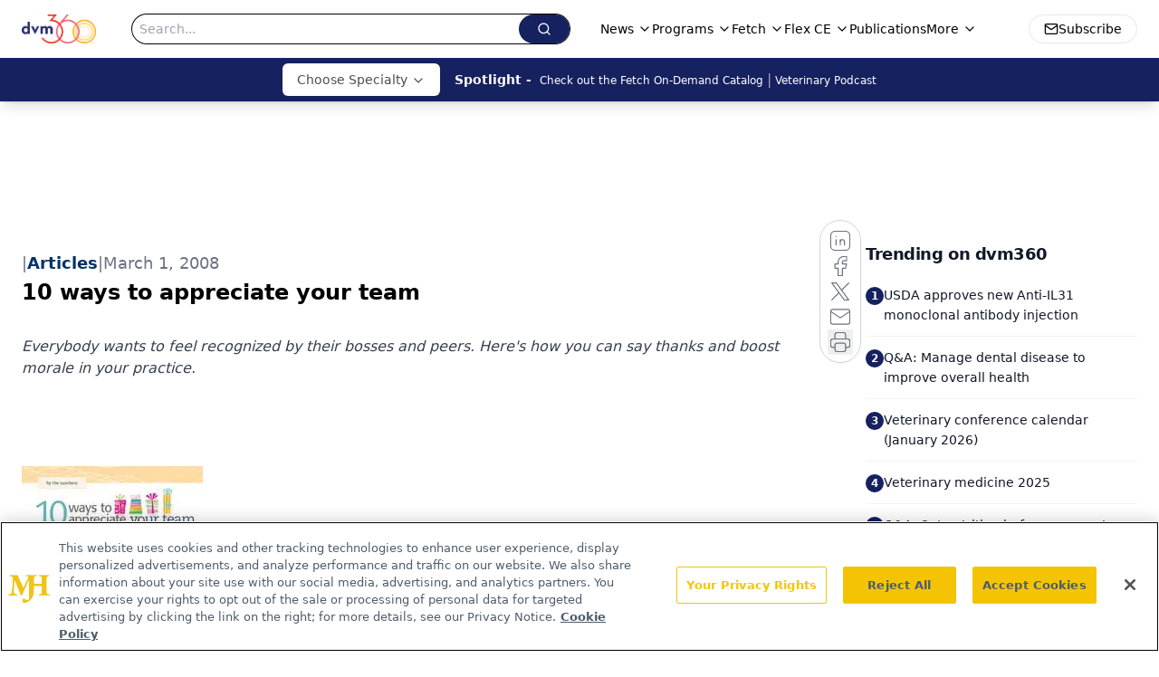

--- FILE ---
content_type: text/html; charset=utf-8
request_url: https://www.google.com/recaptcha/api2/aframe
body_size: 184
content:
<!DOCTYPE HTML><html><head><meta http-equiv="content-type" content="text/html; charset=UTF-8"></head><body><script nonce="69XS4gNABSGCqpipBYIUWg">/** Anti-fraud and anti-abuse applications only. See google.com/recaptcha */ try{var clients={'sodar':'https://pagead2.googlesyndication.com/pagead/sodar?'};window.addEventListener("message",function(a){try{if(a.source===window.parent){var b=JSON.parse(a.data);var c=clients[b['id']];if(c){var d=document.createElement('img');d.src=c+b['params']+'&rc='+(localStorage.getItem("rc::a")?sessionStorage.getItem("rc::b"):"");window.document.body.appendChild(d);sessionStorage.setItem("rc::e",parseInt(sessionStorage.getItem("rc::e")||0)+1);localStorage.setItem("rc::h",'1767507770547');}}}catch(b){}});window.parent.postMessage("_grecaptcha_ready", "*");}catch(b){}</script></body></html>

--- FILE ---
content_type: application/javascript
request_url: https://api.lightboxcdn.com/z9gd/43388/www.dvm360.com/jsonp/z?cb=1767507754359&dre=l&callback=jQuery112409439005398091072_1767507754324&_=1767507754325
body_size: 1186
content:
jQuery112409439005398091072_1767507754324({"success":true,"dre":"l","response":"[base64].AAekdsHc0oAmi7cqqUsW5XmACzqSMQRAABfHAUEQJBVDBY0wWBaQwVg4FfxDdQcDQfBslwZBf2NaQ9TBdRgKAA"});